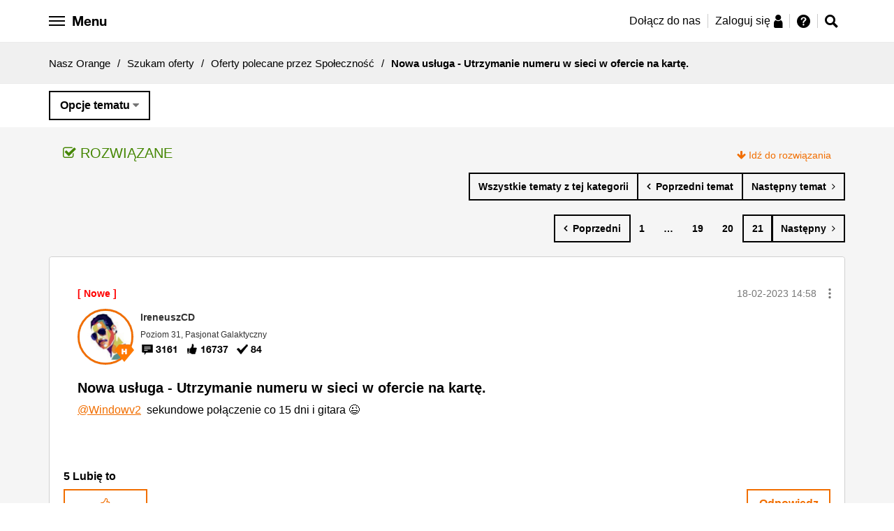

--- FILE ---
content_type: text/javascript
request_url: https://nasz.orange.pl/html/assets/js/vendor/conditioner/utils/contains.js
body_size: 110
content:
!function(n){"use strict";var e,o=n.document?n.document.body:null;e=o&&o.compareDocumentPosition?function(n,e){return!!(16&n.compareDocumentPosition(e))}:o&&o.contains?function(n,e){return n!=e&&n.contains(e)}:function(n,e){for(var o=e.parentNode;o;){if(o===n)return!0;o=o.parentNode}return!1},"undefined"!=typeof module&&module.exports?module.exports=e:"function"==typeof define&&define.amd?define(function(){return e}):n.contains=e}(window);